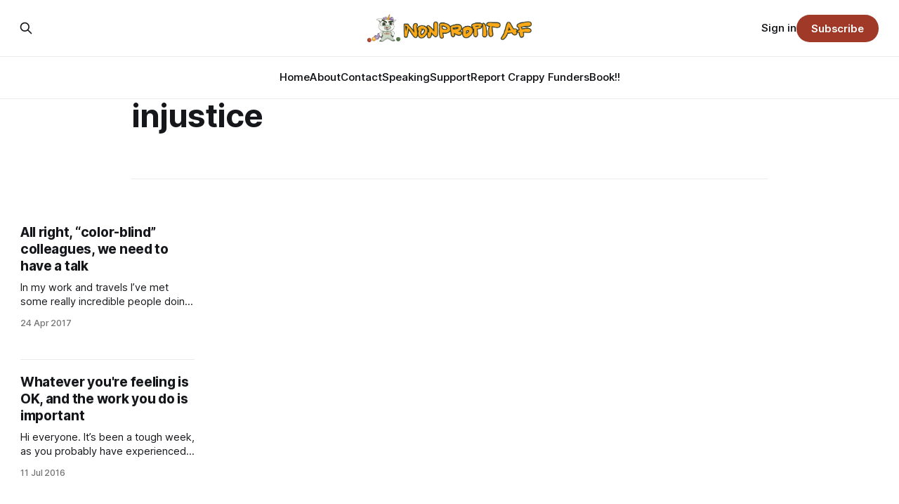

--- FILE ---
content_type: text/html; charset=utf-8
request_url: https://www.nonprofitaf.com/tag/injustice/
body_size: 4926
content:
<!DOCTYPE html>
<html lang="en">
<head>

    <title>injustice - Nonprofit AF</title>
    <meta charset="utf-8">
    <meta name="viewport" content="width=device-width, initial-scale=1.0">
    
    <link rel="preload" as="style" href="https://www.nonprofitaf.com/assets/built/screen.css?v=320c6d3775">
    <link rel="preload" as="script" href="https://www.nonprofitaf.com/assets/built/source.js?v=320c6d3775">
    
    <link rel="preload" as="font" type="font/woff2" href="https://www.nonprofitaf.com/assets/fonts/inter-roman.woff2?v=320c6d3775" crossorigin="anonymous">
<style>
    @font-face {
        font-family: "Inter";
        font-style: normal;
        font-weight: 100 900;
        font-display: optional;
        src: url(https://www.nonprofitaf.com/assets/fonts/inter-roman.woff2?v=320c6d3775) format("woff2");
        unicode-range: U+0000-00FF, U+0131, U+0152-0153, U+02BB-02BC, U+02C6, U+02DA, U+02DC, U+0304, U+0308, U+0329, U+2000-206F, U+2074, U+20AC, U+2122, U+2191, U+2193, U+2212, U+2215, U+FEFF, U+FFFD;
    }
</style>

    <link rel="stylesheet" type="text/css" href="https://www.nonprofitaf.com/assets/built/screen.css?v=320c6d3775">

    <style>
        :root {
            --background-color: #ffffff
        }
    </style>

    <script>
        /* The script for calculating the color contrast has been taken from
        https://gomakethings.com/dynamically-changing-the-text-color-based-on-background-color-contrast-with-vanilla-js/ */
        var accentColor = getComputedStyle(document.documentElement).getPropertyValue('--background-color');
        accentColor = accentColor.trim().slice(1);

        if (accentColor.length === 3) {
            accentColor = accentColor[0] + accentColor[0] + accentColor[1] + accentColor[1] + accentColor[2] + accentColor[2];
        }

        var r = parseInt(accentColor.substr(0, 2), 16);
        var g = parseInt(accentColor.substr(2, 2), 16);
        var b = parseInt(accentColor.substr(4, 2), 16);
        var yiq = ((r * 299) + (g * 587) + (b * 114)) / 1000;
        var textColor = (yiq >= 128) ? 'dark' : 'light';

        document.documentElement.className = `has-${textColor}-text`;
    </script>

    <link rel="icon" href="https://www.nonprofitaf.com/content/images/size/w256h256/2025/09/NAF_logo_vector_notagline_web_square.png" type="image/png">
    <link rel="canonical" href="https://www.nonprofitaf.com/tag/injustice/">
    <meta name="referrer" content="no-referrer-when-downgrade">
    
    <meta property="og:site_name" content="Nonprofit AF">
    <meta property="og:type" content="website">
    <meta property="og:title" content="injustice - Nonprofit AF">
    <meta property="og:url" content="https://www.nonprofitaf.com/tag/injustice/">
    <meta property="article:publisher" content="https://www.facebook.com/nonprofitaf">
    <meta name="twitter:card" content="summary">
    <meta name="twitter:title" content="injustice - Nonprofit AF">
    <meta name="twitter:url" content="https://www.nonprofitaf.com/tag/injustice/">
    
    <script type="application/ld+json">
{
    "@context": "https://schema.org",
    "@type": "Series",
    "publisher": {
        "@type": "Organization",
        "name": "Nonprofit AF",
        "url": "https://www.nonprofitaf.com/",
        "logo": {
            "@type": "ImageObject",
            "url": "https://www.nonprofitaf.com/content/images/2025/09/NAF-header_ghost-1.png"
        }
    },
    "url": "https://www.nonprofitaf.com/tag/injustice/",
    "name": "injustice",
    "mainEntityOfPage": "https://www.nonprofitaf.com/tag/injustice/"
}
    </script>

    <meta name="generator" content="Ghost 6.16">
    <link rel="alternate" type="application/rss+xml" title="Nonprofit AF" href="https://www.nonprofitaf.com/rss/">
    <script defer src="https://cdn.jsdelivr.net/ghost/portal@~2.58/umd/portal.min.js" data-i18n="true" data-ghost="https://www.nonprofitaf.com/" data-key="73a1eb8e2daa691719c8c5de25" data-api="https://nonprofit-af.ghost.io/ghost/api/content/" data-locale="en" crossorigin="anonymous"></script><style id="gh-members-styles">.gh-post-upgrade-cta-content,
.gh-post-upgrade-cta {
    display: flex;
    flex-direction: column;
    align-items: center;
    font-family: -apple-system, BlinkMacSystemFont, 'Segoe UI', Roboto, Oxygen, Ubuntu, Cantarell, 'Open Sans', 'Helvetica Neue', sans-serif;
    text-align: center;
    width: 100%;
    color: #ffffff;
    font-size: 16px;
}

.gh-post-upgrade-cta-content {
    border-radius: 8px;
    padding: 40px 4vw;
}

.gh-post-upgrade-cta h2 {
    color: #ffffff;
    font-size: 28px;
    letter-spacing: -0.2px;
    margin: 0;
    padding: 0;
}

.gh-post-upgrade-cta p {
    margin: 20px 0 0;
    padding: 0;
}

.gh-post-upgrade-cta small {
    font-size: 16px;
    letter-spacing: -0.2px;
}

.gh-post-upgrade-cta a {
    color: #ffffff;
    cursor: pointer;
    font-weight: 500;
    box-shadow: none;
    text-decoration: underline;
}

.gh-post-upgrade-cta a:hover {
    color: #ffffff;
    opacity: 0.8;
    box-shadow: none;
    text-decoration: underline;
}

.gh-post-upgrade-cta a.gh-btn {
    display: block;
    background: #ffffff;
    text-decoration: none;
    margin: 28px 0 0;
    padding: 8px 18px;
    border-radius: 4px;
    font-size: 16px;
    font-weight: 600;
}

.gh-post-upgrade-cta a.gh-btn:hover {
    opacity: 0.92;
}</style><script async src="https://js.stripe.com/v3/"></script>
    <script defer src="https://cdn.jsdelivr.net/ghost/sodo-search@~1.8/umd/sodo-search.min.js" data-key="73a1eb8e2daa691719c8c5de25" data-styles="https://cdn.jsdelivr.net/ghost/sodo-search@~1.8/umd/main.css" data-sodo-search="https://nonprofit-af.ghost.io/" data-locale="en" crossorigin="anonymous"></script>
    
    <link href="https://www.nonprofitaf.com/webmentions/receive/" rel="webmention">
    <script defer src="/public/cards.min.js?v=320c6d3775"></script>
    <link rel="stylesheet" type="text/css" href="/public/cards.min.css?v=320c6d3775">
    <script defer src="/public/comment-counts.min.js?v=320c6d3775" data-ghost-comments-counts-api="https://www.nonprofitaf.com/members/api/comments/counts/"></script>
    <script defer src="/public/member-attribution.min.js?v=320c6d3775"></script>
    <script defer src="/public/ghost-stats.min.js?v=320c6d3775" data-stringify-payload="false" data-datasource="analytics_events" data-storage="localStorage" data-host="https://www.nonprofitaf.com/.ghost/analytics/api/v1/page_hit"  tb_site_uuid="52f926bd-f187-4c19-bfc9-7271532972f9" tb_post_uuid="undefined" tb_post_type="null" tb_member_uuid="undefined" tb_member_status="undefined"></script><style>:root {--ghost-accent-color: #a03927;}</style>
    <style>
  .gh-article-image {
    max-width: 720px;
    justify-self: center;
  }
  .gh-card-tag {
    color: #a03927;
  }
  /*FRONT PAGE*/
  .gh-header.is-highlight .gh-header-right {
    display:none;
  }
  .gh-header.is-highlight .gh-header-middle {
    grid-column: 11/span 6;
  }
  .gh-header.is-highlight .gh-header-left {
    grid-column: span 10;
  }
  .gh-cta-inner {
    border-radius: 20px;
  }
  .gh-cta-content {
    max-width: 800px;
  }
  .gh-header-middle article:nth-child(3) {
    display: none;
  }
</style>

</head>
<body class="tag-template tag-injustice has-sans-title has-sans-body">

<div class="gh-viewport">
    
    <header id="gh-navigation" class="gh-navigation is-stacked gh-outer">
    <div class="gh-navigation-inner gh-inner">

        <div class="gh-navigation-brand">
            <a class="gh-navigation-logo is-title" href="https://www.nonprofitaf.com">
                    <img src="https://www.nonprofitaf.com/content/images/2025/09/NAF-header_ghost-1.png" alt="Nonprofit AF">
            </a>
            <button class="gh-search gh-icon-button" aria-label="Search this site" data-ghost-search>
    <svg xmlns="http://www.w3.org/2000/svg" fill="none" viewBox="0 0 24 24" stroke="currentColor" stroke-width="2" width="20" height="20"><path stroke-linecap="round" stroke-linejoin="round" d="M21 21l-6-6m2-5a7 7 0 11-14 0 7 7 0 0114 0z"></path></svg></button>            <button class="gh-burger gh-icon-button" aria-label="Menu">
                <svg xmlns="http://www.w3.org/2000/svg" width="24" height="24" fill="currentColor" viewBox="0 0 256 256"><path d="M224,128a8,8,0,0,1-8,8H40a8,8,0,0,1,0-16H216A8,8,0,0,1,224,128ZM40,72H216a8,8,0,0,0,0-16H40a8,8,0,0,0,0,16ZM216,184H40a8,8,0,0,0,0,16H216a8,8,0,0,0,0-16Z"></path></svg>                <svg xmlns="http://www.w3.org/2000/svg" width="24" height="24" fill="currentColor" viewBox="0 0 256 256"><path d="M205.66,194.34a8,8,0,0,1-11.32,11.32L128,139.31,61.66,205.66a8,8,0,0,1-11.32-11.32L116.69,128,50.34,61.66A8,8,0,0,1,61.66,50.34L128,116.69l66.34-66.35a8,8,0,0,1,11.32,11.32L139.31,128Z"></path></svg>            </button>
        </div>

        <nav class="gh-navigation-menu">
            <ul class="nav">
    <li class="nav-home"><a href="https://www.nonprofitaf.com/">Home</a></li>
    <li class="nav-about"><a href="https://www.nonprofitaf.com/about/">About</a></li>
    <li class="nav-contact"><a href="https://www.nonprofitaf.com/contact/">Contact</a></li>
    <li class="nav-speaking"><a href="https://www.nonprofitaf.com/speaking/">Speaking</a></li>
    <li class="nav-support"><a href="https://www.nonprofitaf.com/support/">Support</a></li>
    <li class="nav-report-crappy-funders"><a href="https://www.nonprofitaf.com/report-crappy-funders/">Report Crappy Funders</a></li>
    <li class="nav-book"><a href="https://www.nonprofitaf.com/book/">Book!!</a></li>
</ul>

        </nav>

        <div class="gh-navigation-actions">
                <button class="gh-search gh-icon-button" aria-label="Search this site" data-ghost-search>
    <svg xmlns="http://www.w3.org/2000/svg" fill="none" viewBox="0 0 24 24" stroke="currentColor" stroke-width="2" width="20" height="20"><path stroke-linecap="round" stroke-linejoin="round" d="M21 21l-6-6m2-5a7 7 0 11-14 0 7 7 0 0114 0z"></path></svg></button>                <div class="gh-navigation-members">
                            <a href="#/portal/signin" data-portal="signin">Sign in</a>
                                <a class="gh-button" href="#/portal/signup" data-portal="signup">Subscribe</a>
                </div>
        </div>

    </div>
</header>

    
<main class="gh-main gh-outer">

        <section class="gh-archive gh-inner">
            <div class="gh-archive-inner">
                <header class="gh-archive-wrapper">
                    <h1 class="gh-article-title is-title">injustice</h1>
                </header>
                            </div>
        </section>

    
<section class="gh-container is-grid gh-outer">
    <div class="gh-container-inner gh-inner">
        

        <main class="gh-main">
            <div class="gh-feed">



                        <article class="gh-card post tag-uncategorized tag-color-brave tag-color-blind tag-color-blindness tag-injustice tag-kenny-loggins tag-nonprofit tag-race tag-hash-migrated-1758063914787 tag-hash-wp-68c9ed34f5b5ff001b80ccea tag-hash-wp-post-68c9ed34f5b5ff001b80cceb tag-hash-import-2025-09-16-23-05 no-image">
    <a class="gh-card-link" href="/all-right-color-blind-colleagues-we-need-to-have-a-talk/">
        <div class="gh-card-wrapper">
                <p class="gh-card-tag">Uncategorized</p>
            <h3 class="gh-card-title is-title">All right, “color-blind” colleagues, we need to have a talk</h3>
                    <p class="gh-card-excerpt is-body">In my work and travels I’ve met some really incredible people doing amazing stuff. Every meeting, every trip restores my faith in our sector, as well as replenishes my office’s supply of pens and chapsticks from various exhibitors at conferences.But once a while, I encounter people who</p>
            <footer class="gh-card-meta">
<!--
             -->                    <time class="gh-card-date" datetime="2017-04-24">24 Apr 2017</time>
                <!--
         --></footer>
        </div>
    </a>
</article>
                        <article class="gh-card post tag-nonprofit-field tag-injustice tag-nonprofit tag-shootings tag-hash-migrated-1758063914787 tag-hash-wp-68c9ed34f5b5ff001b80ccea tag-hash-wp-post-68c9ed34f5b5ff001b80cceb tag-hash-import-2025-09-16-23-05 no-image">
    <a class="gh-card-link" href="/whatever-youre-feeling-is-ok-and-the-work-you-do-is-important/">
        <div class="gh-card-wrapper">
                <p class="gh-card-tag">nonprofit field</p>
            <h3 class="gh-card-title is-title">Whatever you&#x27;re feeling is OK, and the work you do is important</h3>
                    <p class="gh-card-excerpt is-body">Hi everyone. It’s been a tough week, as you probably have experienced. I’ve been thinking of Philando Castile, Alton Sterling, the police officers in Dallas, and all their friends and families. I’ve also been thinking of the hundreds of innocent people killed by bombings in Baghdad and</p>
            <footer class="gh-card-meta">
<!--
             -->                    <time class="gh-card-date" datetime="2016-07-11">11 Jul 2016</time>
                <!--
         --></footer>
        </div>
    </a>
</article>

            </div>

        </main>


    </div>
</section>
</main>
    
    <footer class="gh-footer gh-outer">
    <div class="gh-footer-inner gh-inner">

        <div class="gh-footer-bar">
            <span class="gh-footer-logo is-title">
                    <img src="https://www.nonprofitaf.com/content/images/2025/09/NAF-header_ghost-1.png" alt="Nonprofit AF">
            </span>
            <nav class="gh-footer-menu">
                <ul class="nav">
    <li class="nav-sign-up"><a href="#/portal/">Sign up</a></li>
</ul>

            </nav>
            <div class="gh-footer-copyright">
                Powered by <a href="https://ghost.org/" target="_blank" rel="noopener">Ghost</a>
            </div>
        </div>

                <section class="gh-footer-signup">
                    <h2 class="gh-footer-signup-header is-title">
                        Follow NAF and make Tuesdays suck less!
                    </h2>
                    <p class="gh-footer-signup-subhead is-body">
                        Enter your email address below and get notice of hilarious new posts each Tuesday morning. 
                    </p>
                    <form class="gh-form" data-members-form>
    <input class="gh-form-input" id="footer-email" name="email" type="email" placeholder="jamie@example.com" required data-members-email>
    <button class="gh-button" type="submit" aria-label="Subscribe">
        <span><span>Subscribe</span> <svg xmlns="http://www.w3.org/2000/svg" width="32" height="32" fill="currentColor" viewBox="0 0 256 256"><path d="M224.49,136.49l-72,72a12,12,0,0,1-17-17L187,140H40a12,12,0,0,1,0-24H187L135.51,64.48a12,12,0,0,1,17-17l72,72A12,12,0,0,1,224.49,136.49Z"></path></svg></span>
        <svg xmlns="http://www.w3.org/2000/svg" height="24" width="24" viewBox="0 0 24 24">
    <g stroke-linecap="round" stroke-width="2" fill="currentColor" stroke="none" stroke-linejoin="round" class="nc-icon-wrapper">
        <g class="nc-loop-dots-4-24-icon-o">
            <circle cx="4" cy="12" r="3"></circle>
            <circle cx="12" cy="12" r="3"></circle>
            <circle cx="20" cy="12" r="3"></circle>
        </g>
        <style data-cap="butt">
            .nc-loop-dots-4-24-icon-o{--animation-duration:0.8s}
            .nc-loop-dots-4-24-icon-o *{opacity:.4;transform:scale(.75);animation:nc-loop-dots-4-anim var(--animation-duration) infinite}
            .nc-loop-dots-4-24-icon-o :nth-child(1){transform-origin:4px 12px;animation-delay:-.3s;animation-delay:calc(var(--animation-duration)/-2.666)}
            .nc-loop-dots-4-24-icon-o :nth-child(2){transform-origin:12px 12px;animation-delay:-.15s;animation-delay:calc(var(--animation-duration)/-5.333)}
            .nc-loop-dots-4-24-icon-o :nth-child(3){transform-origin:20px 12px}
            @keyframes nc-loop-dots-4-anim{0%,100%{opacity:.4;transform:scale(.75)}50%{opacity:1;transform:scale(1)}}
        </style>
    </g>
</svg>        <svg class="checkmark" xmlns="http://www.w3.org/2000/svg" viewBox="0 0 52 52">
    <path class="checkmark__check" fill="none" d="M14.1 27.2l7.1 7.2 16.7-16.8"/>
    <style>
        .checkmark {
            width: 40px;
            height: 40px;
            display: block;
            stroke-width: 2.5;
            stroke: currentColor;
            stroke-miterlimit: 10;
        }

        .checkmark__check {
            transform-origin: 50% 50%;
            stroke-dasharray: 48;
            stroke-dashoffset: 48;
            animation: stroke .3s cubic-bezier(0.650, 0.000, 0.450, 1.000) forwards;
        }

        @keyframes stroke {
            100% { stroke-dashoffset: 0; }
        }
    </style>
</svg>    </button>
    <p data-members-error></p>
</form>                </section>

    </div>
</footer>    
</div>


<script src="https://www.nonprofitaf.com/assets/built/source.js?v=320c6d3775"></script>



</body>
</html>
